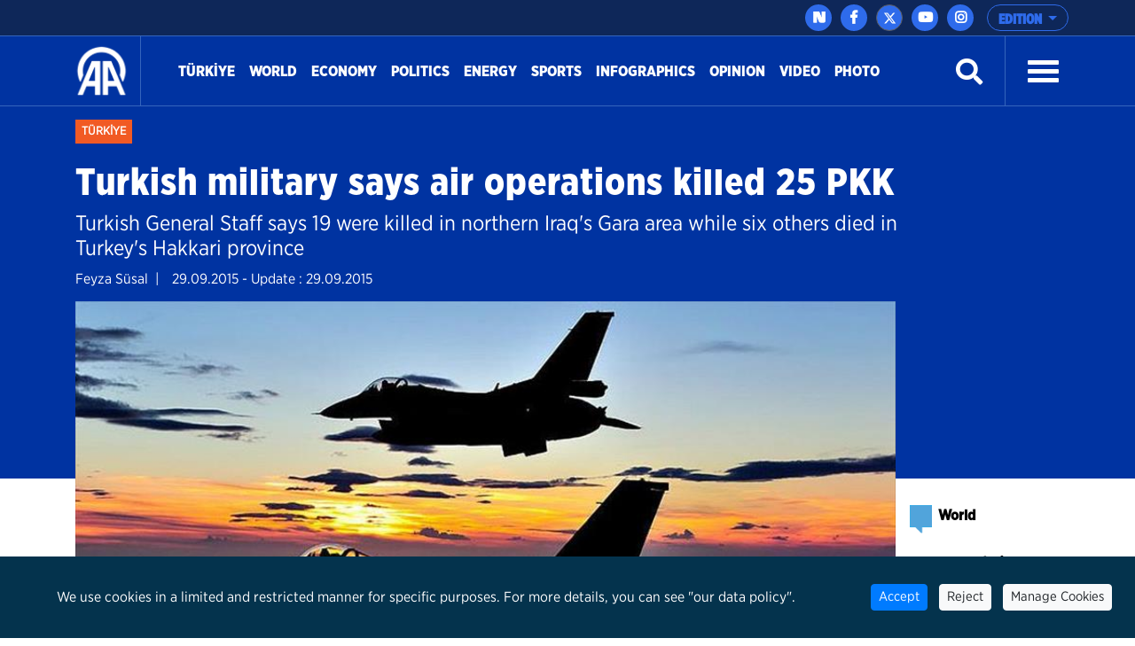

--- FILE ---
content_type: text/html; charset=utf-8
request_url: https://www.aa.com.tr/en/turkey/turkish-military-says-air-operations-killed-25-pkk/349974
body_size: 17815
content:
<!doctype html>
<!--[if lt IE 7]> <html class="no-js ie6 oldie"> <![endif]-->
<!--[if IE 7]>    <html class="no-js ie7 oldie"> <![endif]-->
<!--[if IE 8]>    <html class="no-js ie8 oldie"> <![endif]-->
<!--[if IE 9]>    <html class="no-js ie9 oldie"> <![endif]-->
<!--[if gt IE 8]><!-->

<html class="no-js" dir="ltr">
<!--<![endif]-->
<head>
    <meta charset="UTF-8" />
    <title>Turkish military says air operations killed 25 PKK</title>
    <meta http-equiv="Content-Language" content="en">
    <meta name="description" content="Turkish General Staff says 19 were killed in northern Iraq&#39;s Gara area while six others died in Turkey&#39;s Hakkari province - Anadolu Ajansı" />
    <meta name="keywords" content="operation,turkish armed forces,PKK terrorists,Northern Iraq,Hakkari,Anadolu Ajansı">
    <meta http-equiv="Content-Type" content="text/html;charset=UTF-8" />
    <link rel='canonical' href='https://www.aa.com.tr/en/turkey/turkish-military-says-air-operations-killed-25-pkk/349974' />
    <meta name="viewport" content="width=device-width, initial-scale=1, shrink-to-fit=no">
    

    <link rel="alternate" type="application/rss+xml" title="Anadolu Ajansı &raquo; Rss" href="/rss/" />
    <meta property="fb:app_id" content="1855843514662870" />

        <meta property="fb:pages" content="165302756850788" />


    <meta name="twitter:card" content="summary_large_image" />
    <meta name="twitter:site" content="https://twitter.com/anadoluagency" />
    <meta name="twitter:creator" content="https://twitter.com/anadoluagency" />
    <meta name="twitter:url" content="https://www.aa.com.tr/en/turkey/turkish-military-says-air-operations-killed-25-pkk/349974" />
    <meta name="twitter:title" content="Turkish military says air operations killed 25 PKK">
    <meta name="twitter:description" content="Turkish General Staff says 19 were killed in northern Iraq&#39;s Gara area while six others died in Turkey&#39;s Hakkari province - Anadolu Ajansı" />
    <meta name="twitter:image:src" content="https://cdnuploads.aa.com.tr/uploads/Contents/2015/09/29/thumbs_b_c_adbd1e6572ed7d4c8096e6c3606ed401.jpg" />

    <meta property="og:image" content="https://cdnuploads.aa.com.tr/uploads/Contents/2015/09/29/thumbs_b_c_adbd1e6572ed7d4c8096e6c3606ed401.jpg" itemprop="image" />
    <meta property="og:image:secure_url" content="https://cdnuploads.aa.com.tr/uploads/Contents/2015/09/29/thumbs_b_c_adbd1e6572ed7d4c8096e6c3606ed401.jpg" />
    <meta property="og:image:type" content="image/jpeg" />
    <meta property="og:image:width" content="864" />
    <meta property="og:image:height" content="486" />
    <meta property="og:title" content="Turkish military says air operations killed 25 PKK" />
    <meta property="og:description" content="Turkish General Staff says 19 were killed in northern Iraq&#39;s Gara area while six others died in Turkey&#39;s Hakkari province - Anadolu Ajansı" />
    <meta property="og:url" content="https://www.aa.com.tr/en/turkey/turkish-military-says-air-operations-killed-25-pkk/349974" />
    <meta property="og:type" content="article" />

    <meta itemprop="name" content="Turkish military says air operations killed 25 PKK" />
    <meta itemprop="description" content="Turkish General Staff says 19 were killed in northern Iraq&#39;s Gara area while six others died in Turkey&#39;s Hakkari province - Anadolu Ajansı" />
    <meta itemprop="image" content="https://cdnuploads.aa.com.tr/uploads/Contents/2015/09/29/thumbs_b_c_adbd1e6572ed7d4c8096e6c3606ed401.jpg" />

    <link rel="icon" href="https://cdnassets.aa.com.tr/assets/newVersion/images/favicon-32x32.png" media="(prefers-color-scheme:no-preference)">
    <link rel="icon" href="https://cdnassets.aa.com.tr/assets/newVersion/images/favicon-dark-32x32.png" media="(prefers-color-scheme:dark)">
    <link rel="icon" href="https://cdnassets.aa.com.tr/assets/newVersion/images/favicon-light-48x48.png" media="(prefers-color-scheme:light)">

    <link href="https://cdnassets.aa.com.tr/assets/newVersion/assets/owlcarousel/assets/owl.theme.default.css" rel="stylesheet" />
    <link href="https://cdnassets.aa.com.tr/assets/newVersion/assets/owlcarousel/assets/owl.theme.default.min.css" rel="stylesheet" />
    <link href="https://cdnassets.aa.com.tr/assets/newVersion/assets/owlcarousel/assets/owl.carousel.min.css" rel="stylesheet" />
    <link href="https://cdnassets.aa.com.tr/assets/newVersion/css/bootstrap.min.css" rel="stylesheet" />
    <link href="https://cdnassets.aa.com.tr/assets/newVersion/assets/fontawesome/css/all.css" rel="stylesheet" />
    <link href="https://cdnassets.aa.com.tr/assets/newVersion/assets/animatecss/animate.css" rel="stylesheet" />
    <link href="https://cdnassets.aa.com.tr/assets/newVersion/css/style.css?v=2.8.8" rel="stylesheet" />

    <link href="https://cdnassets.aa.com.tr/assets/css/selection-sharer.css" rel="stylesheet" />


    
    <!-- pinterest -->
    <meta name="p:domain_verify" content="4658984d2754f9c211149b0afeb2e5ff">
    <!-- google apps -->
    <meta name="google-site-verification" content="htdbD82dZlkOE493sk_MjTWms0Rz_Z4w4DmIt355RNI">
    <meta name="google-play-app" content="app-id=com.aa.arge.mobile.android.mobile_android">

    <script src="https://cdnassets.aa.com.tr/assets/newVersion/assets/jquery/jquery-3.3.1.min.js"></script>
    <script async src="//platform.twitter.com/widgets.js" charset="utf-8"></script>

    <script async src="//www.instagram.com/embed.js"></script>
    <script async src="https://www.tiktok.com/embed.js"></script>
 

    <script>
        if (/(iPad).*AppleWebKit.*Mobile.*Safari/.test(navigator.userAgent)) {
            var headNode = document.getElementsByTagName("head")[0];
            var sbNode = document.createElement('meta');
            sbNode.name = 'apple-itunes-app';
            sbNode.content = 'app-id=948616857';
            headNode.appendChild(sbNode);
        } else if (/(iPhone|iPod).*AppleWebKit.*Mobile.*Safari/.test(navigator.userAgent)) {
            var headNode = document.getElementsByTagName("head")[0];
            var sbNode = document.createElement('meta');
            sbNode.name = 'apple-itunes-app';
            sbNode.content = 'app-id=936244304';
            headNode.appendChild(sbNode);
        }
    </script>
    <script src="https://cdnassets.aa.com.tr/assets/js/whatsapp-button.js"></script>

    <script type="text/javascript">
        $(document).ready(function () {

            if (!window.matchMedia)
                return;

            var current = $('head > link[rel="icon"][media]');
            $.each(current, function (i, icon) {
                var match = window.matchMedia(icon.media);
                function swap() {
                    if (match.matches) {
                        current.remove();
                        current = $(icon).appendTo('head');
                    }
                }
                match.addListener(swap);
                swap();
            });
        });
    </script>

<script>NS_CSM_td=450992372;NS_CSM_pd=275116667;NS_CSM_u="/clm10";NS_CSM_col="af_collector_logstream_10.151.105.235";</script><script type="text/javascript">function sendTimingInfoInit(){setTimeout(sendTimingInfo,0)}function sendTimingInfo(){var wp=window.performance;if(wp){var c1,c2,t;c1=wp.timing;if(c1){var cm={};cm.ns=c1.navigationStart;if((t=c1.unloadEventStart)>0)cm.us=t;if((t=c1.unloadEventEnd)>0)cm.ue=t;if((t=c1.redirectStart)>0)cm.rs=t;if((t=c1.redirectEnd)>0)cm.re=t;cm.fs=c1.fetchStart;cm.dls=c1.domainLookupStart;cm.dle=c1.domainLookupEnd;cm.cs=c1.connectStart;cm.ce=c1.connectEnd;if((t=c1.secureConnectionStart)>0)cm.scs=t;cm.rqs=c1.requestStart;cm.rss=c1.responseStart;cm.rse=c1.responseEnd;cm.dl=c1.domLoading;cm.di=c1.domInteractive;cm.dcls=c1.domContentLoadedEventStart;cm.dcle=c1.domContentLoadedEventEnd;cm.dc=c1.domComplete;if((t=c1.loadEventStart)>0)cm.ls=t;if((t=c1.loadEventEnd)>0)cm.le=t;cm.tid=NS_CSM_td;cm.pid=NS_CSM_pd;cm.ac=NS_CSM_col;var xhttp=new XMLHttpRequest();if(xhttp){var JSON=JSON||{};JSON.stringify=JSON.stringify||function(ob){var t=typeof(ob);if(t!="object"||ob===null){if(t=="string")ob='"'+ob+'"';return String(ob);}else{var n,v,json=[],arr=(ob&&ob.constructor==Array);for(n in ob){v=ob[n];t=typeof(v);if(t=="string")v='"'+v+'"';else if(t=="object"&&v!==null)v=JSON.stringify(v);json.push((arr?"":'"'+n+'":')+String(v));}return(arr?"[":"{")+String(json)+(arr?"]":"}");}};xhttp.open("POST",NS_CSM_u,true);xhttp.send(JSON.stringify(cm));}}}}if(window.addEventListener)window.addEventListener("load",sendTimingInfoInit,false);else if(window.attachEvent)window.attachEvent("onload",sendTimingInfoInit);else window.onload=sendTimingInfoInit;</script></head>
<body>
    <!-- Google Tag Manager (noscript) -->
    
    <!-- End Google Tag Manager (noscript) -->
    <div id="fb-root"></div>

    <script>
	  window.fbAsyncInit = function() {
		FB.init({
		  appId: '1855843514662870',
		  status : true, // check login status
		  cookie : true, // enable cookies to allow the server to access the session
		  xfbml  : true  // parse XFBML
		});
	  };

	  (function() {
		var e = document.createElement('script');
		e.src = '//connect.facebook.net/tr_TR/all.js';
		e.async = true;
		document.getElementById('fb-root').appendChild(e);
        }());

    </script>
    <div>
        
<!-- start:page header mobile -->
<header class="sticky-top">
    

<script>
    var timerBreaking;
    var breakingStrLen = 0;

    $.breakingInit = function(){
        if (!document.hidden) {
            $.get('https://www.aa.com.tr/en/BreakingNewsAjax',{},function(data){
                if(data==""){
                    breakingStrLen = 0;
                    $('.ustBilgi').hide();
                }else{

                    if(breakingStrLen != data.length){
                        breakingStrLen = data.length;

                        $('.ustBilgi-yazi ul').html(data);
                        $('.ustBilgi-yazi li').addClass("item");
                        if ("en"=="ar") {
                            $('.ustBilgi-yazi li').addClass("direction-rtl");
                        }
                        $('.ustBilgi').show();
                        $('.ustbilgiSondakika').trigger('destroy.owl.carousel');
                        $('.ustbilgiSondakika').owlCarousel({
                           
                            loop:true,
                            nav: false,
                            items:1,
                            autoplay:true,
                            dots:false,
                            smartSpeed: 1000,
                            animateOut: 'fadeOutUp',
                            animateIn: 'fadeInLeft',
                            responsiveClass: true,
                            rtl: false,

                        });



                    }
                }

            });
        }
    }

    $(window).focus(function() {
        $.breakingInit();
    });


    $(document).ready(function () {
        $.breakingInit();
        var timerBreaking = setInterval(function(){ $.breakingInit() }, 5000);

    })

</script>
<div class="ustBilgi" style="display:none;">
    <div class="ustBilgi-sondakika">
        <div class="ustBilgi-genel container">
            <div class="ustBilgi-baslik col-xl-2 col-lg-12 col-md-12 col-sm-12 text-left"><div style="font-family: GothamNarrow-UltraItalic !important;    float: left;" class="sndkk">breaking </div>&nbsp <span style="font-style:normal !important">•</span> <div class="sondakikaAcKpt"><i class="fas fa-angle-up"></i></div> </div>
            <div class="ustBilgi-yazi col-xl-10 col-lg-12 col-md-12 col-sm-12">


                <ul class="ustbilgiSondakika owl-carousel owl-theme" style=" padding-top: 15px; margin-left: -70px;font-size:20px;"></ul> 
                
                
            </div>
        </div>
    </div>
</div>


    <div class="ustBar d-none d-md-block">

        <div class="ustBar-genel container p-0">
            
            <div class="ustBar-btn">





                <div class="ustBar-sosyal">
                     <a href="https://nsosyal.com/anadoluajansi" class="btn n-sosyal" target="_blank"><img src="https://cdnassets.aa.com.tr/assets/newVersion/images/next-header-aa.svg" width="20" style=" margin-bottom: 3px; margin-left: -0.5px;"></a>
                    <a href="https://www.facebook.com/anadoluagencyenglish" class="btn facebook" target="_blank"><i class="fab fa-facebook-f"></i></a>
                    <a href="https://twitter.com/anadoluagency" class="btn twitter"target="_blank"><svg xmlns="http://www.w3.org/2000/svg" height="1em" viewBox="0 0 512 512"><style>
                                                                                                                                                                                                                                                        svg {
                                                                                                                                                                                                                                                            fill: #ffffff
                                                                                                                                                                                                                                                        }
</style><path d="M389.2 48h70.6L305.6 224.2 487 464H345L233.7 318.6 106.5 464H35.8L200.7 275.5 26.8 48H172.4L272.9 180.9 389.2 48zM364.4 421.8h39.1L151.1 88h-42L364.4 421.8z" /></svg></a>
                    <a href="https://www.youtube.com/user/anadoluagency" class="btn youtube" target="_blank"><i class="fab fa-youtube"></i></a>
                    <a href="https://www.instagram.com/anadoluagency" class="btn instagram"target="_blank"><i class="fab fa-instagram"></i></a>
                 
                </div>

                <button type="button" class="btn dropdown-toggle ustBar-edition btn-outline-primary" data-toggle="dropdown" aria-haspopup="true" aria-expanded="false">
                    EDITION
                </button>
                <div class="dropdown-menu dropdown-menu-right">
                        <a class="dropdown-item" href="/tr">T&#252;rk&#231;e</a>
                        <a class="dropdown-item" href="/en">English</a>
                        <a class="dropdown-item" href="/ba">BHSC</a>
                        <a class="dropdown-item" href="/ru">Pусский</a>
                        <a class="dropdown-item" href="/fr">Fran&#231;ais</a>
                        <a class="dropdown-item" href="/ar">العربية</a>
                        <a class="dropdown-item" href="/kk">Kurd&#238;</a>
                        <a class="dropdown-item" href="/ks">کوردی</a>
                        <a class="dropdown-item" href="/sq">Shqip</a>
                        <a class="dropdown-item" href="/fa">فارسی</a>
                        <a class="dropdown-item" href="/mk">македонски</a>
                        <a class="dropdown-item" href="/id">Bahasa Indonesia</a>
                        <a class="dropdown-item" href="/es">Espa&#241;ol</a>
                </div>

            </div>
        </div>
    </div>
    <div class="fixedTopFix1 container"></div>
    <div class="anamenu">
        <nav class="navbar navbar-expand-lg container ">
            <a class="navbar-brand"  href="https://www.aa.com.tr/en">
            <img src="https://cdnassets.aa.com.tr/assets/newVersion/images/logo.png" class="logo" alt="logo" />

        </a>

            

            <div class="borderR" style="height:80px;margin-top: -2px;"></div>
            <button class="navbar-toggler" type="button" data-toggle="collapse" data-target="#navbarSupportedContent" aria-controls="navbarSupportedContent" aria-expanded="false" aria-label="Toggle navigation">
                <span class="navbar-toggler-icon"></span>
            </button>
                <div id="konu" class="konu" style="display: none;">
                    <h3> Turkish military says air operations killed 25 PKK</h3>
                </div>

        <div class="collapse navbar-collapse" id="navbarSupportedContent">
            <ul class="navbar-nav mr-auto">
                    <li class="nav-item active">
                        <a class="nav-link" href="/en/turkiye">T&#252;rkİye <span class="sr-only">(current)</span></a>
                    </li>
                    <li class="nav-item active">
                        <a class="nav-link" href="/en/world">World <span class="sr-only">(current)</span></a>
                    </li>
                    <li class="nav-item active">
                        <a class="nav-link" href="/en/economy">Economy <span class="sr-only">(current)</span></a>
                    </li>
                    <li class="nav-item active">
                        <a class="nav-link" href="/en/politics">Politics <span class="sr-only">(current)</span></a>
                    </li>
                    <li class="nav-item active">
                        <a class="nav-link" href="https://www.aa.com.tr/en/energy">Energy <span class="sr-only">(current)</span></a>
                    </li>
                    <li class="nav-item active">
                        <a class="nav-link" href="/en/sports">Sports <span class="sr-only">(current)</span></a>
                    </li>
                    <li class="nav-item active">
                        <a class="nav-link" href="/en/info/infographics/0">Infographics <span class="sr-only">(current)</span></a>
                    </li>
                    <li class="nav-item active">
                        <a class="nav-link" href="/en/opinion">Opinion <span class="sr-only">(current)</span></a>
                    </li>

                <li class="nav-item">
                    <a class="nav-link" href="https://www.aa.com.tr/en/vgc/video-gallery/0">Video</a>
                </li>

                <li class="nav-item">
                    <a class="nav-link" href="https://www.aa.com.tr/en/pgc/photo-gallery/0">Photo</a>
                </li>


            </ul>
           

            


            <form class="form-inline my-2 my-lg-0" id="arama-form" autocomplete="off" method="get" action="https://www.aa.com.tr/en/search/">

                <input type="text" name="s" class="arama-alani " placeholder="Ara">

                <i class="fas fa-search" style="color: #ffffff"></i> 

            </form>


            <div class="borderL" style="height:80px;margin: -2px 25px 0 25px;"></div>



            <a id="nav-toggle" data-toggle="collapse" data-target="#menu-icerik" href="#menu-icerik" role="button" aria-expanded="false" aria-controls="menu-icerik" class="hamburgerB"><span></span></a>

        </div>
        </nav>

        <div id="menu-icerik" class="collapse">
            <div class="container menu-icerik-ortali">
                <div class="row">
                    <div class="col-md-3 col-lg-3 col-xl-3 mx-auto mb-3">

                            <p>
                                <a href="/en/turkiye" class="text-white">T&#252;rkiye</a>
                            </p>
                            <p>
                                <a href="/en/world" class="text-white">World</a>
                            </p>
                                    <ul>
                                            <li>
                                                <p>
                                                    <a href="/en/middle-east" class="text-white">Middle East</a>
                                                </p>
                                            </li>
                                            <li>
                                                <p>
                                                    <a href="/en/americas" class="text-white">Americas</a>
                                                </p>
                                            </li>
                                            <li>
                                                <p>
                                                    <a href="/en/europe" class="text-white">Europe</a>
                                                </p>
                                            </li>
                                            <li>
                                                <p>
                                                    <a href="/en/africa" class="text-white">Africa</a>
                                                </p>
                                            </li>
                                            <li>
                                                <p>
                                                    <a href="/en/asia-pacific" class="text-white">Asia - Pacific</a>
                                                </p>
                                            </li>

                                    </ul>
                            <p>
                                <a href="/en/economy" class="text-white">Economy</a>
                            </p>
                            <p>
                                <a href="/en/politics" class="text-white">Politics</a>
                            </p>
                            <p>
                                <a href="https://www.aa.com.tr/en/energy" class="text-white">Energy</a>
                            </p>
                            <p>
                                <a href="/en/sports" class="text-white">Sports</a>
                            </p>
                            <p>
                                <a href="/en/info/infographics/0" class="text-white">Infographics</a>
                            </p>
                            <p>
                                <a href="/en/opinion" class="text-white">Opinion</a>
                            </p>
                    </div>
                    <div class="col-md-3 col-lg-3 col-xl-3 mx-auto mb-3">

                        <p>
                            <a href="https://www.aa.com.tr/en/pgc/photo-gallery/0" class="text-white">Photo</a>
                        </p>
                        <p>
                            <a href="https://www.aa.com.tr/en/vgc/video-gallery/0" class="text-white">Video</a>
                        </p>
                        <ul>

                        </ul>



                    </div>
                    <div class="col-md-3 col-lg-3 col-xl-3 mx-auto  mb-3">
                            <p>
                                <a href="/en/environment" class="text-white">Environment</a>
                            </p>
                            <p>
                                <a href="/en/education" class="text-white">Education</a>
                            </p>
                            <p>
                                <a href="/en/life" class="text-white">Life</a>
                            </p>
                            <p>
                                <a href="/en/culture" class="text-white">Culture</a>
                            </p>
                            <p>
                                <a href="/en/opinion" class="text-white">Opinion</a>
                            </p>
                            <p>
                                <a href="/en/health" class="text-white">Health</a>
                            </p>
                            <p>
                                <a href="/en/science-technology" class="text-white">Science-Technology</a>
                            </p>
                    </div>
                    <div class="col-md-3 col-lg-3 col-xl-3 mx-auto mb-3">
                        
                        <p>
                            <a href="https://www.aa.com.tr/tr/sirkethaberleri" class="text-white" target="_blank">Business News</a>
                        </p>
                        <p>
                            <a href="http://aafinans.com" class="text-white" target="_blank">Finance Terminal</a>
                        </p>
                        <p>
                            <a href="http://www.anadoluimages.com/Account/SetLanguage?culture=en-US&amp;returnUrl=/" class="text-white" target="_blank">Anadolu Images</a>
                        </p>
                            <p>
                                <a href="https://www.aa.com.tr/en/energy" class="text-white" target="_blank">Energy Terminal</a>
                            </p>

                        <p>
                            <a href="https://www.aa.com.tr/en/newsacademy" class="text-white" target="_blank">AA Academy</a>
                        </p>
                        <p>
                            <a href="https://www.aa.com.tr/tr/yesilhat" class="text-white" target="_blank">Green Line</a>
                        </p>
                        <p>
                            <a href="https://www.aa.com.tr/tr/ayrimcilikhatti" class="text-white" target="_blank">Discrimination Line</a>
                        </p>
                        <p>
                            <a href="https://www.aa.com.tr/tr/teyithatti" class="text-white" target="_blank">Fact Check Line</a>
                        </p>
                        <p>
                            <a href="https://kariyer.aa.com.tr/?language=1" class="text-white" target="_blank"> Career AA</a>
                        </p>

                            <p>
                                <a href="https://www.aa.com.tr/en/corporate-news" class="text-white" target="_blank">Corporate News</a>
                            </p>
                        <p>
                            
                        </p>
                    </div>
                </div>
            </div>

        </div>
        
        <div class="navbarR row m-auto">
            <div class="col-2 m-auto mt-2 pt-2">


            <a href="https://www.aa.com.tr/en">
              <img src="https://cdnassets.aa.com.tr/assets/newVersion/images/logo.png" class="logoR" alt="logo" />
             </a>

                

            </div>
            <div class="col-8 pr-0">


                

                
                

            </div>
           
            <div class="col-2 m-auto pt-2 text-right hamburgerR" >
                <span><i class="fas fa-bars" onclick="openNav()"></i> </span>


            </div>
        </div>



    </div>

    <script>
            $(document).ready(function () {
                $('.mobile_search').on('click touch', function () {
                    $('#arama-form2').submit();
                    return false;
                });
                if (getCookie("v") == null || getCookie("v") == ''){
                    $('.uiVersion').addClass('oldVersion').removeClass('newVersion').text('Return to old version');
                }else if(getCookie("v")=='1'){
                    $('.uiVersion').addClass('oldVersion').removeClass('newVersion').text('Return to old version');
                }else{
                    $('.uiVersion').addClass('newVersion').removeClass('oldVersion').text('New version');
                }



                $('.newVersion').on('click', function () {
                    setCookie("v", 1, 999);
                    $(this).addClass('oldVersion').removeClass('newVersion');
                    window.location.href = 'https://www.aa.com.tr/en';
                    return false;
                });

                $('.oldVersion').on('click', function () {
                    setCookie("v", 0, 999);
                    $(this).addClass('newVersion').removeClass('oldVersion');
                    window.location.href = 'https://www.aa.com.tr/en';
                    return false;
                });
            });

    </script>

    <div id="mySidenav" class="sidenav">
        <div class="row sideUst">
            <div class="sideUst-left">
                <a href="https://www.aa.com.tr/en">
                    <img src="https://cdnassets.aa.com.tr/assets/newVersion/images/logo.png" class="logoR" alt="logo" />
                </a>
                
            </div>
            <div class="sideUst-right"> <a href="javascript:void(0)" class="closebtn" onclick="closeNav()">&times;</a></div>
        </div>
        <div class="row borderB sideArama">
            <form class="form-inline my-2 my-lg-0" id="arama-form2" autocomplete="off" method="get" action="https://www.aa.com.tr/en/search/">

                <input type="text" name="s" class="" />
                <a href="#!" style="padding:5px!important"><i class="fas fa-search"></i></a>
            </form>
        </div>
        <div class="row">
            <div class="accordion" id="accordionExample">

                <div class="detay-gundemdekiler-icon" style="margin-left:50px"></div>
                <a data-toggle="collapse" data-target="#collapseOne" aria-expanded="true" aria-controls="collapseOne" style="cursor:pointer; padding: 5px 70px;">
                    EDITION <i class="fas fa-angle-down"></i>
                </a>


                <div id="collapseOne" class="collapse" aria-labelledby="headingOne" data-parent="#accordionExample">
                        <a href="/tr" style="padding-left: 85px;">T&#252;rk&#231;e</a>
                        <a href="/en" style="padding-left: 85px;">English</a>
                        <a href="/ba" style="padding-left: 85px;">BHSC</a>
                        <a href="/ru" style="padding-left: 85px;">Pусский</a>
                        <a href="/fr" style="padding-left: 85px;">Fran&#231;ais</a>
                        <a href="/ar" style="padding-left: 85px;">العربية</a>
                        <a href="/kk" style="padding-left: 85px;">Kurd&#238;</a>
                        <a href="/ks" style="padding-left: 85px;">کوردی</a>
                        <a href="/sq" style="padding-left: 85px;">Shqip</a>
                        <a href="/fa" style="padding-left: 85px;">فارسی</a>
                        <a href="/mk" style="padding-left: 85px;">македонски</a>
                        <a href="/id" style="padding-left: 85px;">Bahasa Indonesia</a>
                        <a href="/es" style="padding-left: 85px;">Espa&#241;ol</a>
                </div>
            </div>


        </div>
            <div class="row">
                <ul>
                        <li>
                            <div class="detay-gundemdekiler-icon" style="margin-left:10px"></div> <a href="/en/turkiye" class="text-white">T&#252;rkiye</a>
                        </li>
                        <li>
                            <div class="detay-gundemdekiler-icon" style="margin-left:10px"></div> <a href="/en/world" class="text-white">World</a>
                        </li>
                        <li>
                            <div class="detay-gundemdekiler-icon" style="margin-left:10px"></div> <a href="/en/economy" class="text-white">Economy</a>
                        </li>
                        <li>
                            <div class="detay-gundemdekiler-icon" style="margin-left:10px"></div> <a href="/en/politics" class="text-white">Politics</a>
                        </li>
                        <li>
                            <div class="detay-gundemdekiler-icon" style="margin-left:10px"></div> <a href="https://www.aa.com.tr/en/energy" class="text-white">Energy</a>
                        </li>
                        <li>
                            <div class="detay-gundemdekiler-icon" style="margin-left:10px"></div> <a href="/en/sports" class="text-white">Sports</a>
                        </li>
                        <li>
                            <div class="detay-gundemdekiler-icon" style="margin-left:10px"></div> <a href="/en/info/infographics/0" class="text-white">Infographics</a>
                        </li>
                        <li>
                            <div class="detay-gundemdekiler-icon" style="margin-left:10px"></div> <a href="/en/opinion" class="text-white">Opinion</a>
                        </li>


                    <li>
                        <div class="detay-gundemdekiler-icon" style="margin-left:10px"></div> <a href="https://www.aa.com.tr/en/pgc/photo-gallery/0" class="text-white">Photo</a>
                    </li>
                    <li>
                        <div class="detay-gundemdekiler-icon" style="margin-left:10px"></div>  <a href="https://www.aa.com.tr/en/vgc/video-gallery/0" class="text-white">Video</a>
                    </li>

                    



                    


                </ul>
            </div>


        </div>







</header>


        

<style>
    .detay .col-md-10 {
        position: relative !important;
    }


    .isaretButton {
        top: 34px;
        right: 10px;
        width: 80px;
    }

        .isaretButton:hover {
            opacity: 1;
        }
    /*//edqweqweqw*/
    .isaretVideoPopup {
        display: none;
        position: fixed;
        bottom: 10px;
        right: 10px;
        border: 3px solid #464646;
        z-index: 9;
    }

    .isaretVideoPopupForm {
        max-width: 450px;
        padding: 10px;
        background-color: #292929;
    }

    #isaretVideo {
        width: 100%;
    }



    .isaretVideoPopupForm .btn {
        font-size: 20px;
        color: #f15a24;
        position: absolute;
        left: -26px;
        top: -21px;
        border: none;
        cursor: pointer;
    }


    .isaretCloseBtn em {
        background-color: #292929;
        padding: 4px 7px;
        border-radius: 15px;
        border: 1px solid #464646;
    }
</style>

<script>
    $(document).ready(function () {

        var languageRTL = 'ltr';
        if (languageRTL == "rtl") {
            $(".related-box").removeClass("pull-right");
            $(".related-box").addClass("pull-left");
            var newsheight = $(".article-post-content").height();
            $(".related-box").css("min-height", newsheight);
            console.log(newsheight);
            $(".detay-foto-editor a").css("float","right");
        }

        $(".open-popup, .imagesExpand").mouseover(function () {
            $(".imagesExpand").addClass("expandBorder");
        }).mouseout(function () {
            $(".imagesExpand").removeClass("expandBorder");
        });
        
        $("blockquote").not(".instagram-media,.tiktok-embed").before("<img src='https://cdnassets.aa.com.tr/assets/newVersion/images/analiz.png' class='alintiIcon'>");

        $('#whatsapp').on("click", function (e) {

            var article = $(this).attr("data-text");
            var weburl = $(this).attr("data-link");
            var whats_app_message = encodeURIComponent(article) + " - " + encodeURIComponent(weburl);
            var whatsapp_url = "whatsapp://send?text=" + whats_app_message;
            window.location.href = whatsapp_url;

        });






        $('#bip').on("click", function (e) {

            var article = $(this).attr("data-text");
            var weburl = $(this).attr("data-link");
            var bip_message = encodeURIComponent(article) + " - " + encodeURIComponent(weburl);
            var bip_url = "bip://send?text=" + bip_message;
            window.location.href = bip_url;

        });

        $('#printbutton').on("click", function (e) {
            printNews();
        })

        $('.facebookshare').on("click", function (e) {
            var appId = $('meta[property="fb:app_id"]').attr("content") || $('meta[property="fb:app_id"]').attr("value");
            var Title = $('meta[property="og:title"]').attr("content") || $('meta[property="og:title"]').attr("value");
            var Desciription = $('meta[property="og:description"]').attr("content") || $('meta[property="og:description"]').attr("value");
            var ImagesUrl = $('meta[property="og:image"]').attr("content") || $('meta[property="og:image"]').attr("value");
            var url2share = $('meta[property="og:url"]').attr("content") || $('meta[property="og:url"]').attr("value") || window.location.href;

            FB.ui({
                method: 'feed',
                app_id: appId,
                link: url2share,
                picture: ImagesUrl,
                name: Title,
                description: Desciription,
                redirect_uri: url2share,
                display: 'popup'
            });
        });

        $(".article-post-content").find('img').each(function () {
            if ($(this).attr("alt") != null && $(this).attr('alt') != "") {
                var alttext = $(this).attr("alt");

                // $(this).css("max-width", "150px !important");
                if ($(this).parent().prop('tagName') == "a" || $(this).parent().prop('tagName') == "A") {
                    var imgwidth = $(this).width();
                    $(this).parent().wrap("<div style='width:" + imgwidth + "px' class='ImageContainer'></div>");
                }
                else {
                    var imgwidth = $(this).width();
                    $(this).wrap("<div style='width:" + imgwidth + "px' class='ImageContainer'></div>");
                }

                $(this).parent().append("<span class='imgaltspan'>" + alttext + "</span>");

            }
        });



        jQuery(document).bind("keyup keydown", function (e) {
            if (e.ctrlKey && e.keyCode == 80) {
                printNews();
                return false;
            }
        });

        var printSayi = 0;
        function printNews() {
            printSayi++;
            if (printSayi % 2 == 1) {
                $('.donotprint').hide();
                $('.print').print({
                    globalStyles: true,
                    mediaPrint: false,
                    stylesheet: null,
                    noPrintSelector: ".no-print",
                    iframe: true,
                    append: null,
                    prepend: null,
                    manuallyCopyFormValues: false,
                    deferred: $.Deferred(),
                    timeout: 250
                });
                $('.donotprint').show();
            }


        }

        //context menu
        var slideIndex = 1;
        showDivs(slideIndex);

        function plusDivs(n) {
            showDivs(slideIndex += n);
        }

        function showDivs(n) {
            var i;
            var x = document.getElementsByClassName("mySlides");
            if (x.length > 0) {
                if (n > x.length) { slideIndex = 1 }
                if (n < 1) { slideIndex = x.length }
                for (i = 0; i < x.length; i++) {
                    x[i].style.display = "none";
                }
                //var xnum = document.getElementsByClassName("photodetailpage"); xnum[0].innerHTML = slideIndex + " / " + x.length;
                x[slideIndex - 1].style.display = "block";
            }

        }

        $('.w3-display-left').on('click', function () {
            plusDivs(-1);
        });
        $('.w3-display-right').on('click', function () {
            plusDivs(1);
        });

        $(".isaretButton").click(function () {
            $(".isaretVideoPopup").show();
            $("#isaretVideo")[0].play();
        });


        $(".isaretCloseBtn").click(function () {
            $(".isaretVideoPopup").hide();
            $("#isaretVideo")[0].pause();
        })

    });


</script>
<script src="https://public.flourish.studio/resources/embed.js"></script>
<script src="https://cdnassets.aa.com.tr/assets/newVersion/js/jquery.print.js"></script>






<main>
    <div class="print">
        <div class="detay-bg">
            <div class="detay-spot container ">
                <div class="detay-spot-category">
                    <span class="detay-news-category ">
 <a href="https://www.aa.com.tr/en/turkiye">Türkİye</a>
                    </span>

                    <br /><br />

                    <h1> Turkish military says air operations killed 25 PKK</h1>

                    <h4>Turkish General Staff says 19 were killed in northern Iraq&#39;s Gara area while six others died in Turkey&#39;s Hakkari province</h4>
                    <div class="row">
                            <span style="float:left;    padding-right: 15px;">Feyza S&#252;sal &nbsp;|</span>
                    <span style="padding-left:0px;" class="tarih">29.09.2015 - Update : 29.09.2015 </span>
                    </div>
                </div>

            </div>
        </div>
        <div style="height: 200px; background-color: #0033A1; width: 100%; margin-top: -2px"></div>
        <div class="row detay container">
            <div class="col-md-10">

                <img src="https://cdnuploads.aa.com.tr/uploads/Contents/2015/09/29/thumbs_b_c_adbd1e6572ed7d4c8096e6c3606ed401.jpg" class="detay-buyukFoto img-fluid" alt="Turkish military says air operations killed 25 PKK" />
                <br /><br />
                <div>
                    <div class="sticky-top social-left d-none d-sm-block">
                        <a role="button" class="btn n-sosyal-detay" href="https://sosyal.teknofest.app/share?url=http://v.aa.com.tr/349974&text=Turkish+military+says+air+operations+killed+25+PKK"><img src="https://cdnassets.aa.com.tr/assets/newVersion/images/next-header-aa.svg" width="20" class="" style="margin:-3px;margin-top:-5px;"></a>
                        <a role="button" class="btn facebook" href="http://www.facebook.com/sharer.php?u=http://v.aa.com.tr/349974&p[images][0]=https://cdnuploads.aa.com.tr/uploads/Contents/2015/09/29/thumbs_b_c_adbd1e6572ed7d4c8096e6c3606ed401.jpg&p[title]=Turkish military says air operations killed 25 PKK&p[summary]=Turkish General Staff says 19 were killed in northern Iraq&#39;s Gara area while six others died in Turkey&#39;s Hakkari province"><i class="fab fa-facebook-f"></i></a>
                        <a role="button" class="btn twitter" href="https://twitter.com/intent/tweet?url=http://v.aa.com.tr/349974&text=Turkish+military+says+air+operations+killed+25+PKK" onclick="window.open(this.href, 'aawindow', 'left=50,top=50,width=600,height=360,toolbar=0'); return false;">
                            <svg xmlns="http://www.w3.org/2000/svg" height="1em" viewBox="0 0 512 512">
                                <style>
                                    svg {
                                        fill: #ffffff
                                    }
                                </style>
                                <path d="M389.2 48h70.6L305.6 224.2 487 464H345L233.7 318.6 106.5 464H35.8L200.7 275.5 26.8 48H172.4L272.9 180.9 389.2 48zM364.4 421.8h39.1L151.1 88h-42L364.4 421.8z" />
                            </svg>
                        </a>
                        <a role="button" class="btn linkedin" href="https://www.linkedin.com/shareArticle?mini=true&amp;url=http://v.aa.com.tr/349974&title=Turkish+military+says+air+operations+killed+25+PKK"><i class="fab fa-linkedin"></i></a>
                        <a role="button" class="btn mail" href="mailto:?subject=Turkish+military+says+air+operations+killed+25+PKK&body=Turkish+military+says+air+operations+killed+25+PKK http://v.aa.com.tr/349974"><i class="far fa-envelope"></i></a>
                        <a role="button" class="btn printS" id="printbutton" href="#!"><i class="fas fa-print"></i></a>

                    </div>
                    <div class="detay-icerik">
                        <h6></h6>

                        <div>
                            <p><strong>ANKARA </strong></p><p>At least 25 PKK terrorists were killed in an air offensive by the Turkish Armed Forces in southeastern Turkey and northern Iraq on Tuesday.</p><p>According to a Turkish General Staff statement released on its official website, 19 of the dead were killed in an operation that targeted the PKK camps in the Gara area of Iraq's north.</p><p>The six remaining were killed in the Cukurca area of Turkey's southeastern Hakkari province, which borders Iraq.</p><p>The PKK is designated a terrorist organization by Turkey, the U.S. and EU.</p><p>According to Turkish government figures, the PKK has killed around 30 civilians since July, while more than 120 members of the security forces have been martyred.</p><p>The renewed violence has come in the wake of the July 20 Suruc massacre, blamed on Daesh. The fighting has seen the collapse of a fragile cease-fire from early 2013 dubbed the &lsquo;solution process&rsquo; which sought an end to the 30-year conflict between the PKK and the Turkish security forces.</p>&nbsp;
                            <span class="detay-foto-editor">
                                <a href="https://www.aa.com.tr/en/p/subscription/1001" target="_blank" style="font-size:12px; color:#444; text-decoration:none;">
                                    Anadolu Agency website contains only a portion of the news stories offered to subscribers in the AA News Broadcasting System (HAS), and in summarized form. <b style="color:#1897F7">Please contact us for subscription options.</b>
                                </a>
                            </span>
                        </div>
                        <div class="detay-paylas">
                            <h6>Related topics</h6>
                            <div>
                                            <a href="https://www.aa.com.tr/en/search/?s=operation&tag=1" class="btn btn-outline-secondary">operation</a>
                                            <a href="https://www.aa.com.tr/en/search/?s=turkish+armed+forces&tag=1" class="btn btn-outline-secondary">turkish armed forces</a>
                                            <a href="https://www.aa.com.tr/en/search/?s=PKK+terrorists&tag=1" class="btn btn-outline-secondary">PKK terrorists</a>
                                            <a href="https://www.aa.com.tr/en/search/?s=Northern+Iraq&tag=1" class="btn btn-outline-secondary">Northern Iraq</a>
                                            <a href="https://www.aa.com.tr/en/search/?s=Hakkari&tag=1" class="btn btn-outline-secondary">Hakkari</a>

                            </div>

                            <div class="d-block d-sm-none">
                                <h6>Bu haberi paylaşın</h6>
                                <div>
                                    <a role="button" class="btn n-sosyal-detay" href="https://sosyal.teknofest.app/share?url=http://v.aa.com.tr/349974&text=Turkish+military+says+air+operations+killed+25+PKK"><img src="https://cdnassets.aa.com.tr/assets/newVersion/images/next-header-aa.svg" width="20" class="" style="margin:-3px;margin-top:-5px;"></a>
                                    <a role="button" class="btn facebook" href="http://www.facebook.com/sharer.php?u=http://v.aa.com.tr/349974&p[images][0]=https://cdnuploads.aa.com.tr/uploads/Contents/2015/09/29/thumbs_b_c_adbd1e6572ed7d4c8096e6c3606ed401.jpg&p[title]=Turkish military says air operations killed 25 PKK&p[summary]=Turkish General Staff says 19 were killed in northern Iraq&#39;s Gara area while six others died in Turkey&#39;s Hakkari province"><i class="fab fa-facebook-f"></i></a>
                                    <a role="button" class="btn twitter" href="https://twitter.com/intent/tweet?url=http://v.aa.com.tr/349974&text=Turkish+military+says+air+operations+killed+25+PKK" onclick="window.open(this.href, 'aawindow', 'left=50,top=50,width=600,height=360,toolbar=0'); return false;">
                                        <svg xmlns="http://www.w3.org/2000/svg" height="1em" viewBox="0 0 512 512">
                                            <style>
                                                svg {
                                                    fill: #ffffff
                                                }
                                            </style>
                                            <path d="M389.2 48h70.6L305.6 224.2 487 464H345L233.7 318.6 106.5 464H35.8L200.7 275.5 26.8 48H172.4L272.9 180.9 389.2 48zM364.4 421.8h39.1L151.1 88h-42L364.4 421.8z" />
                                        </svg>
                                    </a>
                                    <a role="button" class="btn linkedin" href="https://www.linkedin.com/shareArticle?mini=true&amp;url=https://www.aa.com.tr/en/turkey/turkish-military-says-air-operations-killed-25-pkk/349974&title=Turkish+military+says+air+operations+killed+25+PKK"><i class="fab fa-linkedin"></i></a>
                                    <a role="button" class="btn mail" href="mailto:?subject=Turkish+military+says+air+operations+killed+25+PKK&body=Turkish+military+says+air+operations+killed+25+PKK https://www.aa.com.tr/en/turkey/turkish-military-says-air-operations-killed-25-pkk/349974"><i class="far fa-envelope"></i></a>
                                    <a role="button" class="btn whatsapp" id="whatsapp" data-text="Turkish military says air operations killed 25 PKK" data-link="https://www.aa.com.tr/en/turkey/turkish-military-says-air-operations-killed-25-pkk/349974"><i class="fab fa-whatsapp"></i></a>
                                    <a role="button" class="btn bip" id="bip" data-text="Turkish military says air operations killed 25 PKK" data-link="https://www.aa.com.tr/en/turkey/turkish-military-says-air-operations-killed-25-pkk/349974"><img src="https://cdnassets.aa.com.tr/assets/newVersion/images/bip.png" style="height:35px;left: -6px;top: -6px; position: relative;" /></a>
                                </div>
                            </div>

                        </div>
                    </div>
                </div>





            </div>
            <div class="col-xl-2 col-lg-2 col-md-12 col-sm-12 detay-gundemdekiler p-sm-0 pl-md-3 pl-lg-3 pl-xl-3">
                <div class="sticky-top donotprint">
                    
                    
        <div style="padding-bottom: 45px;padding-top: 10px;">
            <div class="analiz-baslikicon">
                <img src="https://cdnassets.aa.com.tr/assets/newVersion/images/analiz.png" alt="Analysis" />
            </div>
            


            <div class="analiz-baslikbg"><a href="https://www.aa.com.tr/en/world">World</a></div>

        </div>
                <a href="https://www.aa.com.tr/en/world/profile-who-is-jens-frederik-nielsen-greenland-s-premier-facing-trump-s-takeover-threats/3799061">
                        <h6 style="font-size:.9rem">PROFILE – Who is Jens-Frederik Nielsen, Greenland’s premier facing Trump’s takeover threats?</h6>

                </a>
                    <hr />
                <a href="https://www.aa.com.tr/en/world/eu-lawmakers-urge-freeze-of-us-trade-deal-over-trumps-greenland-threats/3799050">
                        <h6 style="font-size:.9rem">EU lawmakers urge freeze of US trade deal over Trump&#39;s Greenland &#39;threats&#39;</h6>

                </a>
                    <hr />
                <a href="https://www.aa.com.tr/en/world/cuban-president-pays-condolence-visit-to-venezuelan-embassy-in-havana/3798840">
                        <h6 style="font-size:.9rem">Cuban president pays condolence visit to Venezuelan Embassy in Havana</h6>

                </a>
                    <hr />
                <a href="https://www.aa.com.tr/en/world/revenue-from-oil-sales-to-be-used-for-health-system-in-venezuela-interim-president/3798737">
                        <h6 style="font-size:.9rem">Revenue from oil sales to be used for health system in Venezuela: Interim president</h6>

                </a>
                    <hr />
                <a href="https://www.aa.com.tr/en/world/venezuela-restores-x-access-after-more-than-a-year/3798716">
                        <h6 style="font-size:.9rem">Venezuela restores X access after more than a year</h6>

                </a>

                </div>
            </div>
        </div>
        <div class="borderT"></div>
        <div class="row container m-auto p-0 donotprint">










        </div>
        <div class="donotprint">
            

    <div class=" row detay-benzerHaberler">
        <div class="border100"></div>
        <div class="detay-benzerHaberler-baslik container"><div class="baslikSolicon"> </div><h1>Related news</h1></div>
        <div class="border100"></div>
        <div class="detay-benzerHaberler-icerik">

            <div class="container p-0">
                <div class="row borderL detay-benzer">
                                <div class="col-md-6 borderR p-0">
                                    <a href="https://www.aa.com.tr/en/americas/us-vice-president-says-military-operation-in-venezuela-increases-control-over-energy-resources/3791785">
                                        <img class="img-responsive m-0 p-0 w-100" alt="US vice president says military operation in Venezuela increases control over energy resources" src="https://cdnuploads.aa.com.tr/uploads/Contents/2026/01/06/thumbs_m_c_2672e33668e85b289bdb75d922d5150a.jpg?v=235902" >
                                    </a>
                                    <h2>
                                        <span class="foto-manset">
                                            <a href="https://www.aa.com.tr/en/americas/us-vice-president-says-military-operation-in-venezuela-increases-control-over-energy-resources/3791785"> US vice president says military operation in Venezuela increases control over energy resources</a>
                                        </span>
                                    </h2>
                                </div>
                                <div class="col-sm-6 col-md-3 borderR p-0">
                                    <a href="https://www.aa.com.tr/en/americas/us-not-occupying-venezuela-house-speaker-johnson/3790826">
                                        <img class="img-responsive m-0 p-0 w-100 " alt="" src="https://cdnuploads.aa.com.tr/uploads/Contents/2026/01/06/thumbs_m_c_3035af35fe5c00156596a00b69800af4.jpg?v=073937" >
                                    </a>
                                    <a href="https://www.aa.com.tr/en/americas/us-not-occupying-venezuela-house-speaker-johnson/3790826">
                                        <h4>
                                            US &#39;not occupying&#39; Venezuela: House Speaker Johnson
                                        </h4>
                                    </a>
                                </div>
                                <div class="col-sm-6 col-md-3 borderR p-0">
                                    <a href="https://www.aa.com.tr/en/americas/large-part-of-maduros-security-team-was-killed-in-us-military-operation-says-venezuelas-defense-chief/3789649">
                                        <img class="img-responsive m-0 p-0 w-100 " alt="" src="https://cdnuploads.aa.com.tr/uploads/Contents/2026/01/04/thumbs_m_c_c71acfe1e4ccdb07e6b4986c6ee4875a.jpg?v=203917" >
                                    </a>
                                    <a href="https://www.aa.com.tr/en/americas/large-part-of-maduros-security-team-was-killed-in-us-military-operation-says-venezuelas-defense-chief/3789649">
                                        <h4>
                                            Large part of Maduro&#39;s security team was killed in US military operation, says Venezuela&#39;s defense chief
                                        </h4>
                                    </a>
                                </div>

                </div>
                <div class="row borderL borderT">
                                <div class="col-sm-6 col-md-3 borderR p-0">
                                    <a href="https://www.aa.com.tr/en/americas/rubio-says-us-at-war-against-drug-traffickers-not-venezuela/3789552">
                                        <img class="img-responsive m-0 p-0 w-100" alt="Rubio says US &#39;at war&#39; against drug traffickers, not Venezuela" src="https://cdnuploads.aa.com.tr/uploads/Contents/2026/01/04/thumbs_m_c_e23e80b46aa2ff365fc5a7f79c623010.jpg?v=174810">
                                    </a>
                                    <a href="https://www.aa.com.tr/en/americas/rubio-says-us-at-war-against-drug-traffickers-not-venezuela/3789552"> <h4>Rubio says US &#39;at war&#39; against drug traffickers, not Venezuela</h4></a>
                                </div>
                                <div class="col-sm-6 col-md-3 borderR p-0">
                                    <a href="https://www.aa.com.tr/en/americas/security-situation-in-venezuela-remains-fluid-after-operation-us-embassy/3789352">
                                        <img class="img-responsive m-0 p-0 w-100" alt="Security situation in Venezuela remains &#39;fluid&#39; after operation: US Embassy" src="https://cdnuploads.aa.com.tr/uploads/Contents/2026/01/04/thumbs_m_c_1364c894657f240ae94ce2b624c87563.jpg?v=122522">
                                    </a>
                                    <a href="https://www.aa.com.tr/en/americas/security-situation-in-venezuela-remains-fluid-after-operation-us-embassy/3789352"> <h4>Security situation in Venezuela remains &#39;fluid&#39; after operation: US Embassy</h4></a>
                                </div>
                                <div class="col-sm-6 col-md-3 borderR p-0">
                                    <a href="https://www.aa.com.tr/en/world/global-outcry-and-division-world-reactions-to-us-strikes-and-maduros-capture-in-venezuela/3789187">
                                        <img class="img-responsive m-0 p-0 w-100" alt="Global outcry and division: World reactions to US strikes and Maduro&#39;s capture in Venezuela" src="https://cdnuploads.aa.com.tr/uploads/Contents/2026/01/04/thumbs_m_c_1a423c613888e54d3e69a2056115c969.jpg?v=010852">
                                    </a>
                                    <a href="https://www.aa.com.tr/en/world/global-outcry-and-division-world-reactions-to-us-strikes-and-maduros-capture-in-venezuela/3789187"> <h4>Global outcry and division: World reactions to US strikes and Maduro&#39;s capture in Venezuela</h4></a>
                                </div>

                </div>
            </div>
        </div>
    </div>

        </div>

    </div>



</main>
        
<script async src="https://www.googletagmanager.com/gtag/js?id='G-6LTZQVNSHQ'"></script>



<style>
    #cookiepolicy {
        z-index: 9999;
        position: fixed;
        width: 100%;
        background: #04334d;
        padding: 30px 0px;
        font-size: 12px;
        line-height: 16px;
        bottom: 0px;
        display: none;
        margin: 0;
    }

    .cookieDiv {
        display: flex;
        justify-content: space-between;
        text-align: left;
    }

    .cookieText {
        margin: 0;
        padding-left: 5%;
        padding-top: 8px;
        padding-bottom: 8px;
        color: #fff;
        font-size: 16px
    }

    .cookieButton {
        display: inline-block;
        margin-left: 2%;
        margin-right: 2%;
        min-width: 40%;
        min-width: calc((150px + 3 * 4px) * 2 + 150px);
        min-width: -webkit-fit-content;
        min-width: -moz-fit-content;
        min-width: fit-content;
        align-self: center;
        position: relative;
    }

        .cookieButton .btn {
            padding: 3px 8px;
            font-size: 15px;
            margin-left: 10px;
        }

    .cookieBody {
        height: 446px;
        overflow: auto;
    }

    #cookiePolicyModal .modal-dialog {
        margin-bottom: 100px;
    }
</style>
<footer>

    <div class="footerUst container">
        <!-- Grid row -->
        <div class="row mt-5">
            <!-- Grid column -->

            <div class="col-md-3 col-lg-3 col-xl-3 mx-auto mb-3">

                <!-- Content -->
                <a href="https://www.aa.com.tr/en" class="row m-auto col-xs-push-12"><img class="img-fluid footer-logo" src="https://cdnassets.aa.com.tr/assets/newVersion/images/footerlogo-notype.png" alt="Anadolu Ajansı"></a>


                <div class="footerSosyalmedya row text-center">
                    <a href="https://nsosyal.com/anadoluajansi" target="_blank" class="col-2"> <img src="https://cdnassets.aa.com.tr/assets/newVersion/images/next-footer-aa-com-tr.svg" alt="next logo"></a>
                    <a href="https://www.facebook.com/anadoluagencyenglish" target="_blank" class="col-2"> <img src="https://cdnassets.aa.com.tr/assets/newVersion/images/facebook.png" alt="facebook logo"></a>
                    <a href="https://twitter.com/anadoluagency" target="_blank" class="col-2"><img src="https://cdnassets.aa.com.tr/assets/newVersion/images/x_twitter.png" alt="twitter logo"></a>
                    <a href="https://www.youtube.com/user/anadoluagency" target="_blank" class="col-2"><img src="https://cdnassets.aa.com.tr/assets/newVersion/images/youtube.png" alt="youtube logo"></a>
                    <a href="https://www.instagram.com/anadoluagency" target="_blank" class="col-2"><img src="https://cdnassets.aa.com.tr/assets/newVersion/images/instagram.png" alt="instagram logo"></a>
                </div>

                


            </div>
            <div class="col-md-2 col-lg-2 col-xl-2 mx-auto text-md-left mb-3 text-sm-center">
                <!-- Links -->
                <h6 class="font-weight-bold">Corporate</h6>
                            <p class="mb-0">
                                <a href="https://www.aa.com.tr/en/p/history" class="text-white">History</a>
                            </p>
                            <p class="mb-0">
                                <a href="https://www.aa.com.tr/en/p/editorial-guidelines" class="text-white">Editorial Guidelines</a>
                            </p>
                            <p class="mb-0">
                                <a href="https://www.aa.com.tr/en/p/social-media-policies" class="text-white">Social Media Policies</a>
                            </p>
                            <p class="mb-0">
                                <a href="https://www.aa.com.tr/en/p/executive-team" class="text-white">Executive Team</a>
                            </p>
                            <p class="mb-0">
                                <a href="https://www.aa.com.tr/en/p/domestic-offices" class="text-white">Domestic Offices</a>
                            </p>
                            <p class="mb-0">
                                <a href="https://www.aa.com.tr/en/p/international-offices" class="text-white">International Offices</a>
                            </p>
                            <p class="mb-0">
                                <a href="https://www.aa.com.tr/en/p/logos" class="text-white">Logos</a>
                            </p>
                            <p class="mb-0">
                                <a href="https://www.aa.com.tr/en/p/communication" class="text-white">Communication</a>
                            </p>

            </div>
            <div class="col-md-2 col-lg-2 col-xl-2 mx-auto mt-3 marT-20 text-md-left mb-3 text-sm-center">
                <!-- Links -->
                <h6 class="text-uppercase font-weight-bold"></h6>
                <p>
                    <a href="https://www.aa.com.tr/en/rss/default?cat=live" class="text-white" target="_blank">RSS</a>
                </p>

                    <p class="mb-0">
                        <a class="text-white" href="/en/p/subscription/1001" title="Subscription Requests">Subscription Requests</a>
                    </p>
                    <p class="mb-0">
                        <a class="text-white" href="https://www.aa.com.tr/en/p/@ _UrlAnnouncement/1002" title="Announcement Service">Announcement Service</a>
                    </p>

                            <p class="mb-0">
                                <a href="https://www.aa.com.tr/en/p/quality-management" class="text-white">Quality Management</a>
                            </p>
                            <p class="mb-0">
                                <a href="https://www.aa.com.tr/en/p/privacy-and-cookies-policy" class="text-white">Privacy and Cookies Policy</a>
                            </p>
                            <p class="mb-0">
                                <a href="https://www.aa.com.tr/en/p/information-policy" class="text-white">Information Policy</a>
                            </p>
                            <p class="mb-0">
                                <a href="https://www.aa.com.tr/en/p/diary" class="text-white">Diary</a>
                            </p>


            </div>
            <div class="col-md-2 col-lg-2 col-xl-2 mx-auto marT-20 text-md-left mb-3 text-sm-center">
                <!-- Links -->
                <h6 class="font-weight-bold">Network</h6>
                <p>
                    <a href="https://www.aa.com.tr/tr/isdunyasi" class="text-white" target="_blank">Business News</a>
                </p>
                <p>
                    <a href="http://aafinans.com" class="text-white" target="_blank">Finance Terminal</a>
                </p>
                <p>
                    <a href="http://www.anadoluimages.com/Account/SetLanguage?culture=en-US&amp;returnUrl=/" class="text-white" target="_blank">Anadolu Images</a>
                </p>
                
                <p>
                    <a href="https://www.aa.com.tr/en/energy" class="text-white" target="_blank">Energy Terminal</a>
                </p>
                <p>
                    <a href="https://www.aa.com.tr/en/newsacademy" class="text-white" target="_blank">AA Academy</a>
                </p>
                <p>
                    <a href="https://www.aa.com.tr/tr/yesilhat" class="text-white" target="_blank">Green Line</a>
                </p>
                <p>
                    <a href="https://www.aa.com.tr/tr/ayrimcilikhatti" class="text-white" target="_blank">Discrimination Line</a>
                </p>
                <p>
                    <a href="https://www.aa.com.tr/tr/teyithatti" class="text-white" target="_blank">Fact Check Line</a>
                </p>
            
            </div>
            <div class="col-md-3 col-lg-3 col-xl-3 mx-auto mb-md-0 text-md-left mb-3 text-sm-center">
                <!-- Links -->
                    <h6 class="font-weight-bold" style="font-family:'GothamNarrow-Black'">Değişen D&#252;nyanın Habercisi</h6>

                <p>
                    <a href="https://itunes.apple.com/tr/app/anadolu-ajans-mobil/id936244304?mt=8" class="text-white" target="_blank">IPhone Application</a>
                </p>
               
                <p>
                    <a href="https://play.google.com/store/apps/details?id=com.aa.arge.mobile.android.mobile_android" class="text-white" target="_blank">Android Application</a>
                </p>
              
                <a href="https://play.google.com/store/apps/details?id=com.aa.arge.mobile.android.mobile_android" class="text-white" target="_blank">
                    <img src="https://cdnassets.aa.com.tr/assets/newVersion/images/googleplay.png" alt="googleplay logo" />
                </a>
                <a href="https://itunes.apple.com/tr/app/anadolu-ajans-mobil/id936244304?mt=8" class="text-white" target="_blank"><img src="https://cdnassets.aa.com.tr/assets/newVersion/images/appstore.png" alt="applestore logo" /></a>
            </div>

        </div>

    </div>
    <div class="footer-copyright text-center py-5 ">
        <a href="https://www.aa.com.tr" class="text-white"> Anadolu Ajansı &#169; 2021</a>
    </div>
</footer>

<div id="cookiepolicy">
    <div class="cookieDiv">
        <div class="cookieText">
            <a href="https://www.aa.com.tr/en/p/privacy-and-cookies-policy" target="_blank" style="color:#fff;">We use cookies in a limited and restricted manner for specific purposes. For more details, you can see &quot;our data policy&quot;.</a>
        </div>
        <div class="cookieButton">
            <a href="#" id="cookieaccept" style="color:#fff; " class="btn btn-primary">Accept</a>
            <a href="#" id="cookieDeny" class="btn btn-light">Reject</a>
            <a href="#" id="cookieSetting" class="btn btn-light">Manage Cookies</a>
        </div>
    </div>

</div>

<div class="modal fade bd-example-modal-lg" id="cookiePolicyModal" data-backdrop="static" tabindex="-1" role="dialog" aria-labelledby="staticBackdropLabel" aria-hidden="true">
    <div class="modal-dialog modal-lg" role="document">
        <div class="modal-content">
            <div class="modal-header">
                <h5 class="modal-title" id="staticBackdropLabel">  Changing Cookie Preferences</h5>
                <button type="button" class="close" data-dismiss="modal" aria-label="Close">
                    <span aria-hidden="true">&times;</span>
                </button>
            </div>
            <div class="modal-body cookieBody">
                Mandatory cookies are used on our website www.aa.com.tr in order to provide you with a better service. These cookies cannot be disabled via the &quot;Cookie Control Panel&quot;. You can view the cookies used on our site via the &quot;Cookie Control Panel&quot; and change your preferences.
                <div class="p-3">
                    <div class="font-weight-bold mt-3 mb-2">
                        Necessary Cookies
                    </div>
                    <div>
                        This cookie is used to distinguish between humans and bots. This is beneficial for the web site, in order to make valid reports on the use of their web site.
                    </div>
                    <hr />

                    <div class="font-weight-bold mt-2 mb-2">
                        Functional Cookies
                    </div>
                    <div>
                        Remembers the user&#39;s selected language version of a website.
                    </div>
                    <hr />
                    <div class="font-weight-bold mt-2 mb-2">
                        Performance/Analytical Cookies
                    </div>
                    <div>
                        Registers a unique ID that is used to generate statistical data on how the visitor uses the website.Used by Google Analytics to throttle request rate.
                    </div>
                    <div class="mt-2 mb-2">
                        <div class="form-check-inline">
                            <label class="form-check-label">
                                <input type="radio" class="form-check-input" checked name="optradioPerformans" value="1"> Accept
                            </label>
                        </div>
                        <div class="form-check-inline">
                            <label class="form-check-label">
                                <input type="radio" class="form-check-input" name="optradioPerformans" value="0">Reject
                            </label>
                        </div>

                    </div>
                    <hr />
                    <div class="font-weight-bold mt-2 mb-2">
                        Advertising/Marketing Cookies
                    </div>
                    <div>
                        This cookie is used to collect information on consumer behavior, which is sent to Alexa Analytics. (Alexa Analytics is an Amazon company.)
                    </div>
                    <div class="mt-2 mb-2 ">
                        <div class="form-check-inline">
                            <label class="form-check-label">
                                <input type="radio" class="form-check-input" checked name="optradioReklam" value="1"> Accept
                            </label>
                        </div>
                        <div class="form-check-inline">
                            <label class="form-check-label">
                                <input type="radio" class="form-check-input" name="optradioReklam" value="0">Reject
                            </label>
                        </div>

                    </div>
                </div>
            </div>
            <div class="modal-footer">
                <button id="cookieSettingSifirla" type="button" class="btn btn-default mr-2">Reset All</button>
                <button id="cookieSettingKaydet" type="button" class="btn btn-primary">Save Changes</button>
            </div>
        </div>

    </div>
</div>

<script>
    $(document).ready(function () {

        if (getCookie("newcookiepolicy") == "" || getCookie("newcookiepolicy") == null) {
            $('#cookiepolicy').show();
        }
        $('#cookieaccept').on('click', function () {
            setCookie('newcookiepolicy', "1.1.1", 999); // ilki olsun olmasın(cookie), ikincisi performans, üçüncüsü reklam olsun olmasın
            $('#cookiepolicy').hide();
        })

        $('#cookieDeny').on('click', function () {
            setCookie('newcookiepolicy', { "coookies": 0, "performans": 0, "reklam": 0 }, 999);
            setCookie('newcookiepolicy', "0.0.0", 999);
            $('#cookiepolicy').hide();
        })

        $('#cookieSetting').on('click', function () {
            $("#cookiePolicyModal").modal("show");
        })

        $('#cookieSettingSifirla').on('click', function () {
            $('input[name="optradioReklam"]').prop("checked", false);
            $('input[name="optradioPerformans"]').prop("checked", false);
            deleteCookie('newcookiepolicy', "", 999);
        })

        $('#cookieSettingKaydet').on('click', function () {
            var optradioPerformans = 0;
            var optradioReklam = 0;

            if ($('input[name="optradioPerformans"]:checked').val() == undefined) {
                optradioPerformans = 1;
            }
            else {
                optradioPerformans = $('input[name="optradioPerformans"]:checked').val();
            }

            if ($('input[name="optradioReklam"]:checked').val() == undefined) {
                optradioReklam = 1;
            }
            else {
                optradioReklam = $('input[name="optradioReklam"]:checked').val();
            }

            var cookiesString = "1" + "." + optradioPerformans + "." + optradioReklam;
            setCookie('newcookiepolicy', cookiesString, 999);
            $('#cookiepolicy').hide();
            $("#cookiePolicyModal").modal("hide");

        })


              //google analytic cookie setting
        var cookie = getCookie("newcookiepolicy").split(".");
        if (cookie[1] != "0" || getCookie("newcookiepolicy") == "" || getCookie("newcookiepolicy") == null) {

            window.dataLayer = window.dataLayer || [];
            function gtag() { dataLayer.push(arguments); }
            gtag('js', new Date());

            gtag('config', 'G-6LTZQVNSHQ');

        }
        else {
            deleteCookie('_ga', "", 999);
            deleteCookie('_gid', "", 999);
            deleteCookie('_gat_aa_genel', "", 999);
            deleteCookie('_gat', "", 999);
        }



    })
</script>





<script type="text/javascript">

</script>

<script type="text/javascript">
    var onloadCallback = function () {
        alert("grecaptcha is ready!");
    };




    $(document).ready(function ($) {

        $(".btnrating").on('click', (function (e) {

            var previous_value = $("#selected_rating").val();

            var selected_value = $(this).attr("data-attr");
            $("#selected_rating").val(selected_value);

            $(".selected-rating").empty();
            $(".selected-rating").html(selected_value);

            for (i = 1; i <= selected_value; ++i) {
                $("#rating-star-" + i).toggleClass('btn-warning');
                $("#rating-star-" + i).toggleClass('btn-default');
            }

            for (ix = 1; ix <= previous_value; ++ix) {
                $("#rating-star-" + ix).toggleClass('btn-warning');
                $("#rating-star-" + ix).toggleClass('btn-default');
            }

        }));

        $("#feedBackButton").on('click',function () {


            var feedBackRating = $("#selected_rating").val();
            var feedBackText = $("#feedBackText").val();
            var durum = 0;
            var recaptcha = $("#g-recaptcha-response").val();

            if (feedBackRating == "0") {
                $("#feedBackRatingError").show();
                $("#feedBackRatingError").text("Please make a choise to give points!");
            }
            else {
                $("#feedBackRatingError").hide();
                durum++;
            }

            if ((feedBackText == null) || (feedBackText == "")) {
                $("#feedBackTextError").show();
                $("#feedBackTextError").text("Do you explain your ideas for website with few sentences?");
            }
            else {
                $("#feedBackTextError").hide();
                durum++;
            }

            if ((recaptcha == null) || (recaptcha == "")) {
                $("#feedBackRecaptcha").show();
                $("#feedBackRecaptcha").text("Robot Olmadığınızı Doğrulayınız");
            }
            else {

                $("#feedBackRecaptcha").hide();
                durum++;
            }

            if (durum == 3) {
                $.ajax({
                    url: '/tr/Home/FeedBacks/',
                    type: 'POST',
                    dataType: 'json',
                    data: { feedBackRating: feedBackRating, feedBackText: feedBackText, recaptcha: recaptcha },
                    success: function (data) {
                        if (data.sonuc == true) {

                            // $("#feedBackSuccess").text("");
                            alert("Your feedback has been got with success!");
                            $("#myModal").modal("hide");
                        }
                        else {
                            $("#feedBackSuccess").text("An error has occurred.");
                        }
                    },
                    error: function (data) {

                    }
                })
            }


        });
    });
</script>

<div class="modal fade" id="myModal" tabindex="-1" role="dialog" aria-labelledby="myModalLabel">
    <div class="modal-dialog" role="document">
        <div class="modal-content">
            <div class="modal-header">
                <h5 class="modal-title" id="myModalLabel">Your opinions matter to us</h5>
                <button type="button" class="close" data-dismiss="modal" aria-label="Close">
                    <span aria-hidden="true">
                        times;
                    </span>
                </button>
            </div>
            <div class="modal-body">

                <h6>Feedback</h6>
                <div style="margin-bottom: 10px;">
                    <button type="button" class="btnrating btn btn-default btn-md" data-attr="1" id="rating-star-1">
                        <i class="fa fa-star" aria-hidden="true"></i>
                    </button>
                    <button type="button" class="btnrating btn btn-default btn-md" data-attr="2" id="rating-star-2">
                        <i class="fa fa-star" aria-hidden="true"></i>
                    </button>
                    <button type="button" class="btnrating btn btn-default btn-md" data-attr="3" id="rating-star-3">
                        <i class="fa fa-star" aria-hidden="true"></i>
                    </button>
                    <button type="button" class="btnrating btn btn-default btn-md" data-attr="4" id="rating-star-4">
                        <i class="fa fa-star" aria-hidden="true"></i>
                    </button>
                    <button type="button" class="btnrating btn btn-default btn-md" data-attr="5" id="rating-star-5">
                        <i class="fa fa-star" aria-hidden="true"></i>
                    </button>
                    <input type="hidden" name="feedBackRating" id="selected_rating" />
                    <span class="selected-rating">0</span><small> / 5</small>

                </div>
                <div style="color: red;font-weight: bold;" id="feedBackRatingError"></div>
                <div id="divFeedBack">
                    <h6></h6>
                    <textarea id="feedBackText" style="width:100%" class="span6" rows="3" required></textarea>
                </div>
                <div style="display:none;color: red;font-weight: bold; height:40px" id="feedBackTextError"></div>


                <div class="g-recaptcha" data-sitekey="6LdCCsYcAAAAAF6Hen5rmHCOuvXQqnZaHLLBVCnT"></div>
                <div style="display:none;color: red;font-weight: bold;" id="feedBackRecaptcha"></div>

                <div style="color: #74DF0D;font-weight: bold;" id="feedBackSuccess"></div>

            </div>
            <div class="modal-footer">
                <button type="button" class="btn btn-default" data-dismiss="modal">Kapat</button>
                <button id="feedBackButton" type="button" class="btn btn-primary">Send</button>
            </div>
        </div>
    </div>
</div>



<!--

                1/14/2026 3:14:50 PM __ 83 __ 4.10.9497.24877;
                    -->

    </div>
    <!-- Optional JavaScript -->
    <!-- jQuery first, then Popper.js, then Bootstrap JS -->
   

    <script src="https://cdnassets.aa.com.tr/assets/newVersion/assets/owlcarousel/owl.carousel.min.js"></script>
    <script src="https://cdnassets.aa.com.tr/assets/newVersion/js/main.js?v=5.7"></script>
    <script src="https://cdnassets.aa.com.tr/assets/newVersion/js/popper.min.js"></script>
    <script src="https://cdnassets.aa.com.tr/assets/newVersion/js/bootstrap.min.js"></script>
    <script type='text/javascript' src="https://cdnassets.aa.com.tr/assets/js/selection-sharer.js"></script>
    <script>
        "use strict";

        var sharer = new SelectionSharer('p');
        var lang = '@ShareThisSelection';
    </script>


</body>
</html>